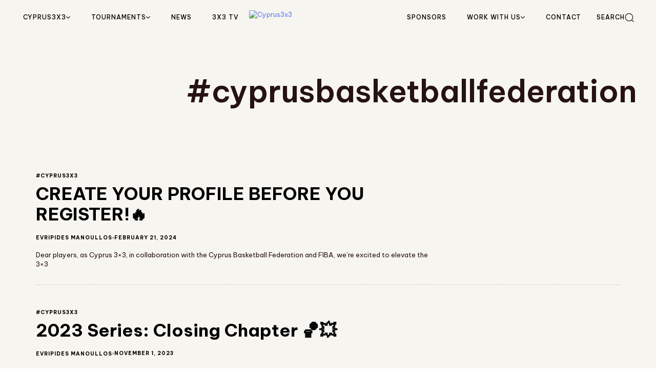

--- FILE ---
content_type: text/html; charset=utf-8
request_url: https://www.google.com/recaptcha/api2/anchor?ar=1&k=6LcpauYqAAAAAM1aWJ9SYaUWhnIrsU7Icibat2EH&co=aHR0cHM6Ly9jeXBydXMzeDMuY29tLmN5OjQ0Mw..&hl=en&v=PoyoqOPhxBO7pBk68S4YbpHZ&size=invisible&anchor-ms=20000&execute-ms=30000&cb=wyi48musha92
body_size: 48939
content:
<!DOCTYPE HTML><html dir="ltr" lang="en"><head><meta http-equiv="Content-Type" content="text/html; charset=UTF-8">
<meta http-equiv="X-UA-Compatible" content="IE=edge">
<title>reCAPTCHA</title>
<style type="text/css">
/* cyrillic-ext */
@font-face {
  font-family: 'Roboto';
  font-style: normal;
  font-weight: 400;
  font-stretch: 100%;
  src: url(//fonts.gstatic.com/s/roboto/v48/KFO7CnqEu92Fr1ME7kSn66aGLdTylUAMa3GUBHMdazTgWw.woff2) format('woff2');
  unicode-range: U+0460-052F, U+1C80-1C8A, U+20B4, U+2DE0-2DFF, U+A640-A69F, U+FE2E-FE2F;
}
/* cyrillic */
@font-face {
  font-family: 'Roboto';
  font-style: normal;
  font-weight: 400;
  font-stretch: 100%;
  src: url(//fonts.gstatic.com/s/roboto/v48/KFO7CnqEu92Fr1ME7kSn66aGLdTylUAMa3iUBHMdazTgWw.woff2) format('woff2');
  unicode-range: U+0301, U+0400-045F, U+0490-0491, U+04B0-04B1, U+2116;
}
/* greek-ext */
@font-face {
  font-family: 'Roboto';
  font-style: normal;
  font-weight: 400;
  font-stretch: 100%;
  src: url(//fonts.gstatic.com/s/roboto/v48/KFO7CnqEu92Fr1ME7kSn66aGLdTylUAMa3CUBHMdazTgWw.woff2) format('woff2');
  unicode-range: U+1F00-1FFF;
}
/* greek */
@font-face {
  font-family: 'Roboto';
  font-style: normal;
  font-weight: 400;
  font-stretch: 100%;
  src: url(//fonts.gstatic.com/s/roboto/v48/KFO7CnqEu92Fr1ME7kSn66aGLdTylUAMa3-UBHMdazTgWw.woff2) format('woff2');
  unicode-range: U+0370-0377, U+037A-037F, U+0384-038A, U+038C, U+038E-03A1, U+03A3-03FF;
}
/* math */
@font-face {
  font-family: 'Roboto';
  font-style: normal;
  font-weight: 400;
  font-stretch: 100%;
  src: url(//fonts.gstatic.com/s/roboto/v48/KFO7CnqEu92Fr1ME7kSn66aGLdTylUAMawCUBHMdazTgWw.woff2) format('woff2');
  unicode-range: U+0302-0303, U+0305, U+0307-0308, U+0310, U+0312, U+0315, U+031A, U+0326-0327, U+032C, U+032F-0330, U+0332-0333, U+0338, U+033A, U+0346, U+034D, U+0391-03A1, U+03A3-03A9, U+03B1-03C9, U+03D1, U+03D5-03D6, U+03F0-03F1, U+03F4-03F5, U+2016-2017, U+2034-2038, U+203C, U+2040, U+2043, U+2047, U+2050, U+2057, U+205F, U+2070-2071, U+2074-208E, U+2090-209C, U+20D0-20DC, U+20E1, U+20E5-20EF, U+2100-2112, U+2114-2115, U+2117-2121, U+2123-214F, U+2190, U+2192, U+2194-21AE, U+21B0-21E5, U+21F1-21F2, U+21F4-2211, U+2213-2214, U+2216-22FF, U+2308-230B, U+2310, U+2319, U+231C-2321, U+2336-237A, U+237C, U+2395, U+239B-23B7, U+23D0, U+23DC-23E1, U+2474-2475, U+25AF, U+25B3, U+25B7, U+25BD, U+25C1, U+25CA, U+25CC, U+25FB, U+266D-266F, U+27C0-27FF, U+2900-2AFF, U+2B0E-2B11, U+2B30-2B4C, U+2BFE, U+3030, U+FF5B, U+FF5D, U+1D400-1D7FF, U+1EE00-1EEFF;
}
/* symbols */
@font-face {
  font-family: 'Roboto';
  font-style: normal;
  font-weight: 400;
  font-stretch: 100%;
  src: url(//fonts.gstatic.com/s/roboto/v48/KFO7CnqEu92Fr1ME7kSn66aGLdTylUAMaxKUBHMdazTgWw.woff2) format('woff2');
  unicode-range: U+0001-000C, U+000E-001F, U+007F-009F, U+20DD-20E0, U+20E2-20E4, U+2150-218F, U+2190, U+2192, U+2194-2199, U+21AF, U+21E6-21F0, U+21F3, U+2218-2219, U+2299, U+22C4-22C6, U+2300-243F, U+2440-244A, U+2460-24FF, U+25A0-27BF, U+2800-28FF, U+2921-2922, U+2981, U+29BF, U+29EB, U+2B00-2BFF, U+4DC0-4DFF, U+FFF9-FFFB, U+10140-1018E, U+10190-1019C, U+101A0, U+101D0-101FD, U+102E0-102FB, U+10E60-10E7E, U+1D2C0-1D2D3, U+1D2E0-1D37F, U+1F000-1F0FF, U+1F100-1F1AD, U+1F1E6-1F1FF, U+1F30D-1F30F, U+1F315, U+1F31C, U+1F31E, U+1F320-1F32C, U+1F336, U+1F378, U+1F37D, U+1F382, U+1F393-1F39F, U+1F3A7-1F3A8, U+1F3AC-1F3AF, U+1F3C2, U+1F3C4-1F3C6, U+1F3CA-1F3CE, U+1F3D4-1F3E0, U+1F3ED, U+1F3F1-1F3F3, U+1F3F5-1F3F7, U+1F408, U+1F415, U+1F41F, U+1F426, U+1F43F, U+1F441-1F442, U+1F444, U+1F446-1F449, U+1F44C-1F44E, U+1F453, U+1F46A, U+1F47D, U+1F4A3, U+1F4B0, U+1F4B3, U+1F4B9, U+1F4BB, U+1F4BF, U+1F4C8-1F4CB, U+1F4D6, U+1F4DA, U+1F4DF, U+1F4E3-1F4E6, U+1F4EA-1F4ED, U+1F4F7, U+1F4F9-1F4FB, U+1F4FD-1F4FE, U+1F503, U+1F507-1F50B, U+1F50D, U+1F512-1F513, U+1F53E-1F54A, U+1F54F-1F5FA, U+1F610, U+1F650-1F67F, U+1F687, U+1F68D, U+1F691, U+1F694, U+1F698, U+1F6AD, U+1F6B2, U+1F6B9-1F6BA, U+1F6BC, U+1F6C6-1F6CF, U+1F6D3-1F6D7, U+1F6E0-1F6EA, U+1F6F0-1F6F3, U+1F6F7-1F6FC, U+1F700-1F7FF, U+1F800-1F80B, U+1F810-1F847, U+1F850-1F859, U+1F860-1F887, U+1F890-1F8AD, U+1F8B0-1F8BB, U+1F8C0-1F8C1, U+1F900-1F90B, U+1F93B, U+1F946, U+1F984, U+1F996, U+1F9E9, U+1FA00-1FA6F, U+1FA70-1FA7C, U+1FA80-1FA89, U+1FA8F-1FAC6, U+1FACE-1FADC, U+1FADF-1FAE9, U+1FAF0-1FAF8, U+1FB00-1FBFF;
}
/* vietnamese */
@font-face {
  font-family: 'Roboto';
  font-style: normal;
  font-weight: 400;
  font-stretch: 100%;
  src: url(//fonts.gstatic.com/s/roboto/v48/KFO7CnqEu92Fr1ME7kSn66aGLdTylUAMa3OUBHMdazTgWw.woff2) format('woff2');
  unicode-range: U+0102-0103, U+0110-0111, U+0128-0129, U+0168-0169, U+01A0-01A1, U+01AF-01B0, U+0300-0301, U+0303-0304, U+0308-0309, U+0323, U+0329, U+1EA0-1EF9, U+20AB;
}
/* latin-ext */
@font-face {
  font-family: 'Roboto';
  font-style: normal;
  font-weight: 400;
  font-stretch: 100%;
  src: url(//fonts.gstatic.com/s/roboto/v48/KFO7CnqEu92Fr1ME7kSn66aGLdTylUAMa3KUBHMdazTgWw.woff2) format('woff2');
  unicode-range: U+0100-02BA, U+02BD-02C5, U+02C7-02CC, U+02CE-02D7, U+02DD-02FF, U+0304, U+0308, U+0329, U+1D00-1DBF, U+1E00-1E9F, U+1EF2-1EFF, U+2020, U+20A0-20AB, U+20AD-20C0, U+2113, U+2C60-2C7F, U+A720-A7FF;
}
/* latin */
@font-face {
  font-family: 'Roboto';
  font-style: normal;
  font-weight: 400;
  font-stretch: 100%;
  src: url(//fonts.gstatic.com/s/roboto/v48/KFO7CnqEu92Fr1ME7kSn66aGLdTylUAMa3yUBHMdazQ.woff2) format('woff2');
  unicode-range: U+0000-00FF, U+0131, U+0152-0153, U+02BB-02BC, U+02C6, U+02DA, U+02DC, U+0304, U+0308, U+0329, U+2000-206F, U+20AC, U+2122, U+2191, U+2193, U+2212, U+2215, U+FEFF, U+FFFD;
}
/* cyrillic-ext */
@font-face {
  font-family: 'Roboto';
  font-style: normal;
  font-weight: 500;
  font-stretch: 100%;
  src: url(//fonts.gstatic.com/s/roboto/v48/KFO7CnqEu92Fr1ME7kSn66aGLdTylUAMa3GUBHMdazTgWw.woff2) format('woff2');
  unicode-range: U+0460-052F, U+1C80-1C8A, U+20B4, U+2DE0-2DFF, U+A640-A69F, U+FE2E-FE2F;
}
/* cyrillic */
@font-face {
  font-family: 'Roboto';
  font-style: normal;
  font-weight: 500;
  font-stretch: 100%;
  src: url(//fonts.gstatic.com/s/roboto/v48/KFO7CnqEu92Fr1ME7kSn66aGLdTylUAMa3iUBHMdazTgWw.woff2) format('woff2');
  unicode-range: U+0301, U+0400-045F, U+0490-0491, U+04B0-04B1, U+2116;
}
/* greek-ext */
@font-face {
  font-family: 'Roboto';
  font-style: normal;
  font-weight: 500;
  font-stretch: 100%;
  src: url(//fonts.gstatic.com/s/roboto/v48/KFO7CnqEu92Fr1ME7kSn66aGLdTylUAMa3CUBHMdazTgWw.woff2) format('woff2');
  unicode-range: U+1F00-1FFF;
}
/* greek */
@font-face {
  font-family: 'Roboto';
  font-style: normal;
  font-weight: 500;
  font-stretch: 100%;
  src: url(//fonts.gstatic.com/s/roboto/v48/KFO7CnqEu92Fr1ME7kSn66aGLdTylUAMa3-UBHMdazTgWw.woff2) format('woff2');
  unicode-range: U+0370-0377, U+037A-037F, U+0384-038A, U+038C, U+038E-03A1, U+03A3-03FF;
}
/* math */
@font-face {
  font-family: 'Roboto';
  font-style: normal;
  font-weight: 500;
  font-stretch: 100%;
  src: url(//fonts.gstatic.com/s/roboto/v48/KFO7CnqEu92Fr1ME7kSn66aGLdTylUAMawCUBHMdazTgWw.woff2) format('woff2');
  unicode-range: U+0302-0303, U+0305, U+0307-0308, U+0310, U+0312, U+0315, U+031A, U+0326-0327, U+032C, U+032F-0330, U+0332-0333, U+0338, U+033A, U+0346, U+034D, U+0391-03A1, U+03A3-03A9, U+03B1-03C9, U+03D1, U+03D5-03D6, U+03F0-03F1, U+03F4-03F5, U+2016-2017, U+2034-2038, U+203C, U+2040, U+2043, U+2047, U+2050, U+2057, U+205F, U+2070-2071, U+2074-208E, U+2090-209C, U+20D0-20DC, U+20E1, U+20E5-20EF, U+2100-2112, U+2114-2115, U+2117-2121, U+2123-214F, U+2190, U+2192, U+2194-21AE, U+21B0-21E5, U+21F1-21F2, U+21F4-2211, U+2213-2214, U+2216-22FF, U+2308-230B, U+2310, U+2319, U+231C-2321, U+2336-237A, U+237C, U+2395, U+239B-23B7, U+23D0, U+23DC-23E1, U+2474-2475, U+25AF, U+25B3, U+25B7, U+25BD, U+25C1, U+25CA, U+25CC, U+25FB, U+266D-266F, U+27C0-27FF, U+2900-2AFF, U+2B0E-2B11, U+2B30-2B4C, U+2BFE, U+3030, U+FF5B, U+FF5D, U+1D400-1D7FF, U+1EE00-1EEFF;
}
/* symbols */
@font-face {
  font-family: 'Roboto';
  font-style: normal;
  font-weight: 500;
  font-stretch: 100%;
  src: url(//fonts.gstatic.com/s/roboto/v48/KFO7CnqEu92Fr1ME7kSn66aGLdTylUAMaxKUBHMdazTgWw.woff2) format('woff2');
  unicode-range: U+0001-000C, U+000E-001F, U+007F-009F, U+20DD-20E0, U+20E2-20E4, U+2150-218F, U+2190, U+2192, U+2194-2199, U+21AF, U+21E6-21F0, U+21F3, U+2218-2219, U+2299, U+22C4-22C6, U+2300-243F, U+2440-244A, U+2460-24FF, U+25A0-27BF, U+2800-28FF, U+2921-2922, U+2981, U+29BF, U+29EB, U+2B00-2BFF, U+4DC0-4DFF, U+FFF9-FFFB, U+10140-1018E, U+10190-1019C, U+101A0, U+101D0-101FD, U+102E0-102FB, U+10E60-10E7E, U+1D2C0-1D2D3, U+1D2E0-1D37F, U+1F000-1F0FF, U+1F100-1F1AD, U+1F1E6-1F1FF, U+1F30D-1F30F, U+1F315, U+1F31C, U+1F31E, U+1F320-1F32C, U+1F336, U+1F378, U+1F37D, U+1F382, U+1F393-1F39F, U+1F3A7-1F3A8, U+1F3AC-1F3AF, U+1F3C2, U+1F3C4-1F3C6, U+1F3CA-1F3CE, U+1F3D4-1F3E0, U+1F3ED, U+1F3F1-1F3F3, U+1F3F5-1F3F7, U+1F408, U+1F415, U+1F41F, U+1F426, U+1F43F, U+1F441-1F442, U+1F444, U+1F446-1F449, U+1F44C-1F44E, U+1F453, U+1F46A, U+1F47D, U+1F4A3, U+1F4B0, U+1F4B3, U+1F4B9, U+1F4BB, U+1F4BF, U+1F4C8-1F4CB, U+1F4D6, U+1F4DA, U+1F4DF, U+1F4E3-1F4E6, U+1F4EA-1F4ED, U+1F4F7, U+1F4F9-1F4FB, U+1F4FD-1F4FE, U+1F503, U+1F507-1F50B, U+1F50D, U+1F512-1F513, U+1F53E-1F54A, U+1F54F-1F5FA, U+1F610, U+1F650-1F67F, U+1F687, U+1F68D, U+1F691, U+1F694, U+1F698, U+1F6AD, U+1F6B2, U+1F6B9-1F6BA, U+1F6BC, U+1F6C6-1F6CF, U+1F6D3-1F6D7, U+1F6E0-1F6EA, U+1F6F0-1F6F3, U+1F6F7-1F6FC, U+1F700-1F7FF, U+1F800-1F80B, U+1F810-1F847, U+1F850-1F859, U+1F860-1F887, U+1F890-1F8AD, U+1F8B0-1F8BB, U+1F8C0-1F8C1, U+1F900-1F90B, U+1F93B, U+1F946, U+1F984, U+1F996, U+1F9E9, U+1FA00-1FA6F, U+1FA70-1FA7C, U+1FA80-1FA89, U+1FA8F-1FAC6, U+1FACE-1FADC, U+1FADF-1FAE9, U+1FAF0-1FAF8, U+1FB00-1FBFF;
}
/* vietnamese */
@font-face {
  font-family: 'Roboto';
  font-style: normal;
  font-weight: 500;
  font-stretch: 100%;
  src: url(//fonts.gstatic.com/s/roboto/v48/KFO7CnqEu92Fr1ME7kSn66aGLdTylUAMa3OUBHMdazTgWw.woff2) format('woff2');
  unicode-range: U+0102-0103, U+0110-0111, U+0128-0129, U+0168-0169, U+01A0-01A1, U+01AF-01B0, U+0300-0301, U+0303-0304, U+0308-0309, U+0323, U+0329, U+1EA0-1EF9, U+20AB;
}
/* latin-ext */
@font-face {
  font-family: 'Roboto';
  font-style: normal;
  font-weight: 500;
  font-stretch: 100%;
  src: url(//fonts.gstatic.com/s/roboto/v48/KFO7CnqEu92Fr1ME7kSn66aGLdTylUAMa3KUBHMdazTgWw.woff2) format('woff2');
  unicode-range: U+0100-02BA, U+02BD-02C5, U+02C7-02CC, U+02CE-02D7, U+02DD-02FF, U+0304, U+0308, U+0329, U+1D00-1DBF, U+1E00-1E9F, U+1EF2-1EFF, U+2020, U+20A0-20AB, U+20AD-20C0, U+2113, U+2C60-2C7F, U+A720-A7FF;
}
/* latin */
@font-face {
  font-family: 'Roboto';
  font-style: normal;
  font-weight: 500;
  font-stretch: 100%;
  src: url(//fonts.gstatic.com/s/roboto/v48/KFO7CnqEu92Fr1ME7kSn66aGLdTylUAMa3yUBHMdazQ.woff2) format('woff2');
  unicode-range: U+0000-00FF, U+0131, U+0152-0153, U+02BB-02BC, U+02C6, U+02DA, U+02DC, U+0304, U+0308, U+0329, U+2000-206F, U+20AC, U+2122, U+2191, U+2193, U+2212, U+2215, U+FEFF, U+FFFD;
}
/* cyrillic-ext */
@font-face {
  font-family: 'Roboto';
  font-style: normal;
  font-weight: 900;
  font-stretch: 100%;
  src: url(//fonts.gstatic.com/s/roboto/v48/KFO7CnqEu92Fr1ME7kSn66aGLdTylUAMa3GUBHMdazTgWw.woff2) format('woff2');
  unicode-range: U+0460-052F, U+1C80-1C8A, U+20B4, U+2DE0-2DFF, U+A640-A69F, U+FE2E-FE2F;
}
/* cyrillic */
@font-face {
  font-family: 'Roboto';
  font-style: normal;
  font-weight: 900;
  font-stretch: 100%;
  src: url(//fonts.gstatic.com/s/roboto/v48/KFO7CnqEu92Fr1ME7kSn66aGLdTylUAMa3iUBHMdazTgWw.woff2) format('woff2');
  unicode-range: U+0301, U+0400-045F, U+0490-0491, U+04B0-04B1, U+2116;
}
/* greek-ext */
@font-face {
  font-family: 'Roboto';
  font-style: normal;
  font-weight: 900;
  font-stretch: 100%;
  src: url(//fonts.gstatic.com/s/roboto/v48/KFO7CnqEu92Fr1ME7kSn66aGLdTylUAMa3CUBHMdazTgWw.woff2) format('woff2');
  unicode-range: U+1F00-1FFF;
}
/* greek */
@font-face {
  font-family: 'Roboto';
  font-style: normal;
  font-weight: 900;
  font-stretch: 100%;
  src: url(//fonts.gstatic.com/s/roboto/v48/KFO7CnqEu92Fr1ME7kSn66aGLdTylUAMa3-UBHMdazTgWw.woff2) format('woff2');
  unicode-range: U+0370-0377, U+037A-037F, U+0384-038A, U+038C, U+038E-03A1, U+03A3-03FF;
}
/* math */
@font-face {
  font-family: 'Roboto';
  font-style: normal;
  font-weight: 900;
  font-stretch: 100%;
  src: url(//fonts.gstatic.com/s/roboto/v48/KFO7CnqEu92Fr1ME7kSn66aGLdTylUAMawCUBHMdazTgWw.woff2) format('woff2');
  unicode-range: U+0302-0303, U+0305, U+0307-0308, U+0310, U+0312, U+0315, U+031A, U+0326-0327, U+032C, U+032F-0330, U+0332-0333, U+0338, U+033A, U+0346, U+034D, U+0391-03A1, U+03A3-03A9, U+03B1-03C9, U+03D1, U+03D5-03D6, U+03F0-03F1, U+03F4-03F5, U+2016-2017, U+2034-2038, U+203C, U+2040, U+2043, U+2047, U+2050, U+2057, U+205F, U+2070-2071, U+2074-208E, U+2090-209C, U+20D0-20DC, U+20E1, U+20E5-20EF, U+2100-2112, U+2114-2115, U+2117-2121, U+2123-214F, U+2190, U+2192, U+2194-21AE, U+21B0-21E5, U+21F1-21F2, U+21F4-2211, U+2213-2214, U+2216-22FF, U+2308-230B, U+2310, U+2319, U+231C-2321, U+2336-237A, U+237C, U+2395, U+239B-23B7, U+23D0, U+23DC-23E1, U+2474-2475, U+25AF, U+25B3, U+25B7, U+25BD, U+25C1, U+25CA, U+25CC, U+25FB, U+266D-266F, U+27C0-27FF, U+2900-2AFF, U+2B0E-2B11, U+2B30-2B4C, U+2BFE, U+3030, U+FF5B, U+FF5D, U+1D400-1D7FF, U+1EE00-1EEFF;
}
/* symbols */
@font-face {
  font-family: 'Roboto';
  font-style: normal;
  font-weight: 900;
  font-stretch: 100%;
  src: url(//fonts.gstatic.com/s/roboto/v48/KFO7CnqEu92Fr1ME7kSn66aGLdTylUAMaxKUBHMdazTgWw.woff2) format('woff2');
  unicode-range: U+0001-000C, U+000E-001F, U+007F-009F, U+20DD-20E0, U+20E2-20E4, U+2150-218F, U+2190, U+2192, U+2194-2199, U+21AF, U+21E6-21F0, U+21F3, U+2218-2219, U+2299, U+22C4-22C6, U+2300-243F, U+2440-244A, U+2460-24FF, U+25A0-27BF, U+2800-28FF, U+2921-2922, U+2981, U+29BF, U+29EB, U+2B00-2BFF, U+4DC0-4DFF, U+FFF9-FFFB, U+10140-1018E, U+10190-1019C, U+101A0, U+101D0-101FD, U+102E0-102FB, U+10E60-10E7E, U+1D2C0-1D2D3, U+1D2E0-1D37F, U+1F000-1F0FF, U+1F100-1F1AD, U+1F1E6-1F1FF, U+1F30D-1F30F, U+1F315, U+1F31C, U+1F31E, U+1F320-1F32C, U+1F336, U+1F378, U+1F37D, U+1F382, U+1F393-1F39F, U+1F3A7-1F3A8, U+1F3AC-1F3AF, U+1F3C2, U+1F3C4-1F3C6, U+1F3CA-1F3CE, U+1F3D4-1F3E0, U+1F3ED, U+1F3F1-1F3F3, U+1F3F5-1F3F7, U+1F408, U+1F415, U+1F41F, U+1F426, U+1F43F, U+1F441-1F442, U+1F444, U+1F446-1F449, U+1F44C-1F44E, U+1F453, U+1F46A, U+1F47D, U+1F4A3, U+1F4B0, U+1F4B3, U+1F4B9, U+1F4BB, U+1F4BF, U+1F4C8-1F4CB, U+1F4D6, U+1F4DA, U+1F4DF, U+1F4E3-1F4E6, U+1F4EA-1F4ED, U+1F4F7, U+1F4F9-1F4FB, U+1F4FD-1F4FE, U+1F503, U+1F507-1F50B, U+1F50D, U+1F512-1F513, U+1F53E-1F54A, U+1F54F-1F5FA, U+1F610, U+1F650-1F67F, U+1F687, U+1F68D, U+1F691, U+1F694, U+1F698, U+1F6AD, U+1F6B2, U+1F6B9-1F6BA, U+1F6BC, U+1F6C6-1F6CF, U+1F6D3-1F6D7, U+1F6E0-1F6EA, U+1F6F0-1F6F3, U+1F6F7-1F6FC, U+1F700-1F7FF, U+1F800-1F80B, U+1F810-1F847, U+1F850-1F859, U+1F860-1F887, U+1F890-1F8AD, U+1F8B0-1F8BB, U+1F8C0-1F8C1, U+1F900-1F90B, U+1F93B, U+1F946, U+1F984, U+1F996, U+1F9E9, U+1FA00-1FA6F, U+1FA70-1FA7C, U+1FA80-1FA89, U+1FA8F-1FAC6, U+1FACE-1FADC, U+1FADF-1FAE9, U+1FAF0-1FAF8, U+1FB00-1FBFF;
}
/* vietnamese */
@font-face {
  font-family: 'Roboto';
  font-style: normal;
  font-weight: 900;
  font-stretch: 100%;
  src: url(//fonts.gstatic.com/s/roboto/v48/KFO7CnqEu92Fr1ME7kSn66aGLdTylUAMa3OUBHMdazTgWw.woff2) format('woff2');
  unicode-range: U+0102-0103, U+0110-0111, U+0128-0129, U+0168-0169, U+01A0-01A1, U+01AF-01B0, U+0300-0301, U+0303-0304, U+0308-0309, U+0323, U+0329, U+1EA0-1EF9, U+20AB;
}
/* latin-ext */
@font-face {
  font-family: 'Roboto';
  font-style: normal;
  font-weight: 900;
  font-stretch: 100%;
  src: url(//fonts.gstatic.com/s/roboto/v48/KFO7CnqEu92Fr1ME7kSn66aGLdTylUAMa3KUBHMdazTgWw.woff2) format('woff2');
  unicode-range: U+0100-02BA, U+02BD-02C5, U+02C7-02CC, U+02CE-02D7, U+02DD-02FF, U+0304, U+0308, U+0329, U+1D00-1DBF, U+1E00-1E9F, U+1EF2-1EFF, U+2020, U+20A0-20AB, U+20AD-20C0, U+2113, U+2C60-2C7F, U+A720-A7FF;
}
/* latin */
@font-face {
  font-family: 'Roboto';
  font-style: normal;
  font-weight: 900;
  font-stretch: 100%;
  src: url(//fonts.gstatic.com/s/roboto/v48/KFO7CnqEu92Fr1ME7kSn66aGLdTylUAMa3yUBHMdazQ.woff2) format('woff2');
  unicode-range: U+0000-00FF, U+0131, U+0152-0153, U+02BB-02BC, U+02C6, U+02DA, U+02DC, U+0304, U+0308, U+0329, U+2000-206F, U+20AC, U+2122, U+2191, U+2193, U+2212, U+2215, U+FEFF, U+FFFD;
}

</style>
<link rel="stylesheet" type="text/css" href="https://www.gstatic.com/recaptcha/releases/PoyoqOPhxBO7pBk68S4YbpHZ/styles__ltr.css">
<script nonce="16m21QVHifskTZK531AGZg" type="text/javascript">window['__recaptcha_api'] = 'https://www.google.com/recaptcha/api2/';</script>
<script type="text/javascript" src="https://www.gstatic.com/recaptcha/releases/PoyoqOPhxBO7pBk68S4YbpHZ/recaptcha__en.js" nonce="16m21QVHifskTZK531AGZg">
      
    </script></head>
<body><div id="rc-anchor-alert" class="rc-anchor-alert"></div>
<input type="hidden" id="recaptcha-token" value="[base64]">
<script type="text/javascript" nonce="16m21QVHifskTZK531AGZg">
      recaptcha.anchor.Main.init("[\x22ainput\x22,[\x22bgdata\x22,\x22\x22,\[base64]/[base64]/[base64]/ZyhXLGgpOnEoW04sMjEsbF0sVywwKSxoKSxmYWxzZSxmYWxzZSl9Y2F0Y2goayl7RygzNTgsVyk/[base64]/[base64]/[base64]/[base64]/[base64]/[base64]/[base64]/bmV3IEJbT10oRFswXSk6dz09Mj9uZXcgQltPXShEWzBdLERbMV0pOnc9PTM/bmV3IEJbT10oRFswXSxEWzFdLERbMl0pOnc9PTQ/[base64]/[base64]/[base64]/[base64]/[base64]\\u003d\x22,\[base64]\x22,\[base64]/CrXzDgMKAJXjCr8K+wqE5wqTCgx/DjT0/w5IHCcK/wqQvwrc4MGHCssK/[base64]/DgTJqL0nCjW/DssOWWFtcw47DrMOuw7URwpTDq27CumrCv3DDnHw3LTvCmcK0w79zKcKdGDh8w60aw48wwrjDuioKAsONw7DDksKuwq7Dl8KBJsK8EcO9H8O0X8KwBsKJw5/[base64]/CrR1GTMK3wqTCqEYlUgNaw5nDrcOyC8OTw5PClwRhK8KAYUnDk0fCtXYyw58cJ8OAdMOOw4vClRXDpX84PMO5wrRXN8Obw67DgMOIwpZ8HVU7wrjCmMOgWCJdZBnCqzAvY8OcQcKcL0Vew5LDohjDj8KQRcOdbMKRA8O7YcK+EMONwpx5wpxVEB/Ciis9MV/DrADDiDQlw5AdDihDdR0fcQrDr8KrRMO5PMKzw6TDtBrCowPDnMOmw4PDqikUw4XDkMOTw7w2EsK2dsONwp7ClgnCgyPDsAoOQcKFV3TDtwloBsKEw4Eqw4JuUcKqTBkWw6/CsyNDWgQzw7PDqsKofSnCvsKIwqzDvcO6w6ElXmBtwprCiMKtw5xfZcOJw5rDmcKsH8KTw4TCicKOw7zCmWMIHMKEw4l3w4hYIcK7wqvCmcKVGQ3CmsOKYRrCg8KvIC/[base64]/ChsKdM8KXeybDncOlwrTDqjvCs8KQw5ZNwpMcwr4Vw4HCoQVjIsKBU0B+HMKQw6d2EzoYwpPDgT/DlT9Dw5LDoE7DlXDCsFUfw5I4wqHDsUluJmzDskvCh8Ozw5NDw7xNN8Oqw4rDhV/Cu8OPwo1zw4fDjcKhw4jCuDvCtMKFw5wFV8OISyzDqcOrw41/cEVew50hd8Oqw5nChU3Di8OIw5HCsjLCosOmX3zDs2LClBzCrwhGMMKQPsKrS8KiacK0w5ZCTcKwYm9uwqhDFcK4w7bDshE6O2lXZ3kXw67DhsKfw5ccVMOFEj8aVxxWQcKfCH1nAj5pCgx8wqo+b8Omw4EWwovCjcOCwopybQhbGMKlw6JDwojDnsOEYcOAb8OVw5/[base64]/XUPDm8KfOR/DrMK1EQjDlCzDmsKVAy/[base64]/DtsKnaMOLesKuJj7Csn/CjcKEw4lWw4ggFcKvZglSwr3Ck8OxQXUbaCPCl8OJDXnDgRFQYsOnOcK1fwsAwoPDj8OEwr/CvjYCBcOtw47CgMKZw4ANw5Jhw4B/[base64]/DjzpWw5dSwrgpV8KDLBHDl8Kdw5/Cv2TDlcOUwpDCncKufhEsw6vDpsKUwrXDiFBaw7xGXsKIw7tzLcOVwo5ow6VycUVwcXTDuyd7RFhPw6N6wrnDlcKgwpfDqCpBwo0Rwr0SIXR0woLDicOuRMOfQ8OtcMKucDIbwoRjw5vDhVfDj3rCtGUiFMKSwq5oLMOQwqpww73Duk7DvXo+wo/Dg8Osw4PCjMOQCcOAwoLDlsKMwrF8fcK+aTd0wpDCnMOJwr/[base64]/[base64]/Cv0/Dtg7Dk8KGccKBwqJzwoLDkzo6c2jDgyjCoxR3X1EnwqTDoVrCvsOOMTnClMKDbsOGYsKAVjjDl8K8w6DCqsKbERTDl0DDtmJJw5rDp8KXw4/CksKGwqJzHxnCvsK9wpRCNsOPw7jDjA7DocODwoHDjEp7WsOWwpJjOcKmwpbDrHF2CmLDhEk7w5vDu8KXw5AHRTPClRdJw7nCpHVdJ0fDnWhoTsOfwqhkCMOTUCt3w6bCt8Kpw6XDs8Olw7fDvCzDocOOwq3CsE/DkcOxw47Ch8K1w7AHHTnDiMKGw6HDoMOvGTsnLEXDl8Olw7QUYsOqf8ONw5NKZsK6w7xjwoHCvcO2w5/DmsKUwr/CqFXDtgnCuHPDqcO+d8K3YMO3esOswo/DmsOCLl/CkmM0wrYgw5Yzw4zCscKhwoNmwrjCq1U1TXs8wqQIw4zDqwPDpkFiw6XCkwVyGFPDkGwEwo/CtjDChsKxT3xSJMO4w6/[base64]/eFDDs8O1wrTCjMOgwqPCuMKfSMKXM3fDgsOOB8K1wokrQDLDl8O1wo0jQsKtwqHDuRQJAMOCf8K9wofCgMK+PQXCjcKYMsKqwrLDkCfCuDPDq8OeNSYmwrjDkMO/dzgZw6NBwqEpPMOvwoBsOMKjwrPDoy/ChyQxOcKMw7nCoQNxw6bCrA98w4tjw4IZw4QPKlTDshvCv0bChsOQOsOETMKkw6vCj8OywqcewrHCssOkB8OTwptGw6dVEjM/[base64]/DrMKzw6g/w4sLw50Lw50MwrnDjldGw4LDh8Obcn5Sw4c2wqFhw4MxwpA6BMKnwprCtBpDPsKtfsOPw5LDhcKkZBbCgQjDmsOhHMKSJX3CmMK7w43DhMOeciXCqH8Zw6MCw4LCmUBxwpU8X1/DqMKCAcOPwqXCiCdwwpsiJhjCgxjCuUkvJcO+MA7DuWTDgVHDhsO8LsKMfhvDkcOwATpXa8KJalfCh8K6TMO4R8O7wqVKSl7DjsOHLsKXDMOtwozDvcKWw5zDnjLCmXslN8KweE3Dh8O/wqZVwozDssKtwq/Cij0nw6gNwqDCtGbDoTgRN21bU8Oyw5jDjsOxJcKMeMOQZMOWa2ZwWQctJ8KAwrgvbAHDr8KGwozDon45w4/CjFJuCMKuQzDDvcKAw5XDmMOAThonO8KXcWfClTU2wobCscOcLMOMw7TDgh/DqhLDgjTDogDDpMOtw7vDk8Oxwp8mwrjDgRLDj8KocF1pw60qw5LDt8O2wqXDnsOvw5Vowp/CrsKQJ1TCjmLClVcmIMOzXcOqBUlQCCPDrXE5w6Mzwo7Du2odwpQXw7NcHFfDksKxwoXCncOgFMOmDcO2c1zDiHLCiU/ChsKlc3zCu8K6KTYLwrHDrHfCmcKJwo3Dnj7Cpnwgw6hwRsOKc0dgw5lweSfCqsKZw41bwoo/[base64]/Ci8KEw4LDrsK/UnZROMKIwprCqsOae2HDgCnCpsKUWGLCtsK/ScOvw6fDo33Dj8Oew7/CvABQw6Qcw6fCrMOWwqzCt0kKYzjDtEHDpMKkAsKxJRdlGxIoUMOiwo9zwp3CnH0Fw5FPw4dobW4mw7w2K1/Cr0fDlQE9wo5Uw6fCg8KYe8KiLzkbwqPCg8OnExglwpc2w7RuZRjCq8ODwoEURcOZwpTDviJ4EcOuwrPDt2kLwr1wKcOnUGnConzCnsKIw7pkw7/[base64]/wo7CscK3Cg3CvMOJXcKzwrXChT5jFsOSw6LClsKgwqnCmn/CkcONPAVKasOsFsK8dgJuY8KmClvCj8K5IjUCw6kjcUk8wq/Ch8OOwoTDgsKSXC1jwpYFwqoTw5LDggkBwoUcwqfCiMO+aMKPw6rCqnbCmMO2PzwuVMOTw4nCoVBGZDHDu3/DqxZ6wpfDgMK8WRLDuEUGDcOywoPDvU7DhMO5wq9Nwrl1EUoxBid7w7zCusKkwrBsNWTDqj/DkcOpw6/DkSvDucO2OTvDiMKNIMKPZcK6wr7CqjTCmcOKw5jDtQ3CmMKNw4fDq8KEw5FJw7F0fcORZQPCucK3wqbDk1rChsOPw4nDlgc6Y8OEw77DvFPDtkjCicK8UmTDpwHDjsOYQHHDhEAbd8KjwqHDgiQ/Tg3ChcOOw5w5Sn8ewq/DuT/DhmZfDXNow6LCtSUGTkZtGwnDuXBxw4zDhHDChDHDkMKUwrDDqE0QwpRGV8O3w6vDncK4worDmkYAw4pdw5/DgsKXHm0DwojDm8OcwrjCtBvCp8OwJwVewqFLThMmw4DDphcQw4Jyw5wYfMKdd1YbwpNVN8Oww6UOaMKIwrvDvMKewqQxw5DCk8OnXcKewpDDncOyIMOqbsKcw54awrvDmj5tPw3CjDQnRRrDmMKxwq3Dh8KXwqDCp8ObwprCjXpMw5/Dn8Kpw5XDvmJNAMO+XhwMURHDkDXChGHCiMKxEsORNBwoIsOqw6twf8KEA8OrwpAgRsKww4fDhMO6wq0OWi07J1d7w4vDsQ0ZP8KwRVTDr8OoSVHDlQ3CisOxwqobwr3Dp8Odwoc6esKFw6FWwrDCuH/CqcObwroGacODPB/DhcOIeghFwrxAXFPDlMKYw5DDtsKPwpsGTsO7JmErwroXwo57woXDlT0KbsONw5LDsMK8w4TDgMKbw5LDjj8pw7/ClsOPwrAlE8K/woQiw4rDknTDhMKnwoTCqCQCw48Zw7rDoCjCqcO/wpZoVcOUwoXDlMObeTrCj0dhwrfCg2xaKsOHwpsDAmXDk8KeVELCkcO5WsK1EcORWMKeY3HDpcOLwpjCisKow7bDoS9fw4A/w5Zpwr0sVMKiwp8VKmrCqMKDOVDCrDN8BVk+ETnDpMKJwpnCmsOiwrPDtgrDhBZiHS/[base64]/CtsKdwqTCjkvDq2PCqsKUwp53YcOpwocHLHTDsVIcfDHDt8OPdcK+bMKUw7fCkjQZY8K5LzXDkcKcV8Knwrdlw50hwq1TMcOawrVRScKaSylsw65jw7fDvWLCmUEtdHLCtGbDtBBpw4M5wpzCo1M8w4jDg8KAwoMtGl/DoXDDlMOvLWLDtcOxwq5OKsOAwoDDohIWw5spwpPCp8Ojw6sGw4xrImrClDgQw4J+wrXDscOIDmbCmkMbIWHCh8Omwpdow5/CpAPDlsOPw5/[base64]/CnsK9KsOUw44sLsK/DCseRGnCvcKTw4EbwocfwqcsYMOowpTDrA9awrgrancTwpR2wqZoIsKEdMOcw6HCuMODw5V9w53CmMO+wpbDnsOXay/DgF7DszJjLT1CIhrCsMOTYcOHIcKPDcO9KcKxZ8O3C8OSw5DDh18gSMKYM04Gw6DCghrCjcOxwrrCvzHDuQ04w4MxwofCl3wCwoLCmMKBwrPDi0fDvG3Dux7CvU1ew5/Cv083G8KiQRTCjsOXX8K3w63Dm2kNYcOzJh/CrmXCvkwmw6RGw5nChRbDsGvDt3TCoEJ0TcOkGMKeIsOjQGLDpMOfwoxpw5DDuMOmwpfCoMOQwpXCkcOlwqrCoMOcw7kISXJ0VDfCjsKwDkNcwoAlw7wCwr7CmjfChMOhI3HCjR3CmRfCvmNkdAnDtQtNXGgGwocHw4wmTQPCvcOuw7rDmsO0EjdQw7NSAsKCw7E/wrpYeMKOw5bDmRIXw6VjwpPDvDRHwox/wr/[base64]/DngIGAcOqd8Oxw75Cw7RFwrZWw51MPsOMe2/[base64]/w6cyCcKBwoAKQsOwwp9pH8OXIsKDf8O7LsKAwrjChQbDnMKLHkUvfcOrw6gtwqTDtWBWW8KHwpgLOVnCq30+IjAHX3TDucKaw6LChF/Ct8KAwocxw4IDwrwKdcOUwpcEw6gEwqPDvnBFHcKWw6UAwosHwrbCtxItOWfDqsOhVy42w6PCrsOOw5vCrX/DscK+M2MEDRMiwr8Bwp/DpAzCtEBswq1nWHHCg8KwTMOoZcKXwoPDqMKXwovCkwLDmz0uw7nDg8KcwoRRZcOxEG/CqsOec1zDpmBMwq4JwpkSIBzCo1Z/w6rCqcKzwqAvw7k/wpzCtWNBXMKIw5oAwqVaw64YVjPChmDDiSlMw5PDmMKsw6jCilwMw5tFKgXDrTfDt8KNWMOiwprCgRfCscOFw44ewpIAw4lkC0nDvWZpL8KOw4QzSFfDi8KFwoVhw6sbHMK0R8KkPRJqwpFAw7x/wroIw40Bw5Q+wqzDlcK9EMOofcOpwo14TMKkWcK7w6lOwqbCk8OYw6HDoXjDkcKobRMUdsKfwrnDo8O1K8O5wonClxwKw6Avw61PwqbDhmnDgMKXTsORRsKZc8OzWMODCcOXw6nDs3zDucKdw4rCvUjCulHDuzLCnCjDmMOPwop0E8OuLcK/DcKAw4gkwrhowrMxw6x4w7A7woIFJnxzD8Kfwrggw5DCsgcrHDZdw5bCp0Uow6w4w5hPwoLClcOLw5TCpy9iw5M5D8KFB8OSXsKHW8KkSGPCjjpEdiJkwqTCp8OvWMObKRDDpMKORcO0w4ZzwpnCi1XCu8OmwpPCmg/[base64]/[base64]/CcOYOyjCicOKwr3DpsOswo3DjDzCjmVBQgApw7vCqsK+F8KVThRdL8OHw49+w5jDrMOSwq3Dr8KGwpTDicKXBXjCgVoHwqhLw5TDn8KwYx7CuShPwqkZw7TDusOuw6/CrnsRwrLCiSkDwqFVCEDDrsOzw6PCkMKKEQJRcjV8w7PDncOXOUfDtR5Sw6/CrUZpwofDjMOSX2LCvBvCtV3CgC/Cn8K1ScKVwrkEHcKiQMOtwoIrR8KswrhjHcKiw4wjQBLDiMK9ecO7woxnwp1aT8KhwojDpcODw4XCjMOheS1wen9Iwq0PTw3Cunl6w6LCtkkSW1vDrcKcGTIHP1bDssOOw7kLw5/[base64]/DtiDDqjgSwrZCHTE7w6RRwrzDnMKbATfCglnCrcOYYxrCggPDlcOhwrNKw5HDs8OrMEfDqlIvaiXDtMK4wqDDosO8wqVxbsK+a8K/wolCOhYtIsO6wqYiwoUMH2hnIXBLIMOgw4sIIBYMECvCvsOMGsK/wrjCkBvCucKkazvCqE7ClXJdLcO0w6IIw7/[base64]/[base64]/RzQGw6lGGsKNacKvV8OgRBHDswE1WsOnwprDkMOiwr05wr0HwqI6wohhwr06QljDlQh9Zw/CucKNwp4AAMOrwoIow6XCmijCtQxcw5bCqsOqwo8lw5MDFsORwpYIVmZhdsKMBj/[base64]/CjMKSHF9vw4BDMMKywo3Ch3lkNMOtXsOVZcOUwqzCvsOkwqrDuE80acKKbMO4fHpRwr/CucO4cMO7acK/fEhGw63Ctx46HBMJwprCsj7Dn8O/w6XDtXDClMOMBnzCgsK9DcKxwo3CmFNFZ8KQNcODVsKxE8O5w5rDhU7CtMKgRWQSwpB3GMKeDWNANMKdD8Kjw7LDlsK5w43CmMK/IsK2Zj9pw43Ct8KQw51CwpnDi2zCgsOjw4XColTCiz7DtlAMw5HCrFJQw7/CpU/DkFZFw7TDsWXDhMKLd1PCvMKkwotNRsOqZmA1QcOCw65Ywo7DjMKvw4zDkiIjdMKnw43Dp8Khw79ewqoiB8KtY1jCuTDDs8KIwpfCpMKMwoZDw6bDp3LCvC/Ch8Kgw5xjdW5CRVnCo1jCvSnCg8KNwoPDlcOpIMOufcOuwpIqBsKbwpYZw4x4wpBLwrdqP8Oew4rCpxfCocKtQUIYI8KkwqjDuxRTwphMQMKNHMK1RjPChCV9DVfDpQpgwpUDc8OoUMKFwqLCqFvCoxTDgsKkecOzwqbCmnHCiF/Ds2/Cv2ofPcKlwqDChDM8wr9Bw5HCiFleCGU1GSY8woHDuCPDuMOYVSDCusOBRCp3wr06wohIwqpWwojDhnI/[base64]/DocO2w5wHw5jDqS0ZIy3Cu0l/Em3DihQGw5EpKxjCl8OzwqvCnxxWw4Jlw5/DhcKiwr7CqnPCgsKRwr4dwp7CqMOjIsKxNQ8Sw64CGsKbWcOIRGRiIMKlw5XCgVPDhBB+w4RPIcKjw5bDmsOSw45oasOJwobCqXLCkUIUckw3w7hgEX/CiMO+w7l0H2tkXHxewqVSw6dDUsKAMGxAwoYaw41UdwLDp8Ohw4Jnw4PDnmV0WcONXk55ScOqw6TCvcOmAcKjWsOma8KFwq4wF10NwrxDfTLCmAHCosKuw4U6wp01woUSIVLDt8O9dhAdwofDmsKdwo8RwpfDlMOrw65EdF4Dw5YFw6/CssK+ccOEwpZ/dMOtw4FII8Okw6BENmzCu0nCoizCvsKwTMOrw5DDnDFkw6svw5Q8wr9yw6pOw7hpwrpNwpDDtRzDiBLChwTDhHx/wpFjYcKJwp92AmZDEwgvw5BFwooswqHCnWBEdMKmUMOtQcKdw4zDkWcRScO/w7jDpMKGw4nDiMK1w4/[base64]/CjsOBfR9ywpB5w4vDo8Ojw4TDkWPCgcOVw7fCj8K6VxDCvGjDg8OHLsKmW8OSWMKkUMKWw6nCs8Oxw6NCWmHCuT3CrcOpUsKMwqrCnMKJBFYJAsOjw6poSgRAwqx5BlTCrMK/OMOAw5xJKMKDwr0gworDmcK2w5DClMOYwpjCrMOXaGzCvnw5wqjDiwjClXTCgsK+W8ORw55rO8K3w45xVcO8w4VqWlBfw5NEw7bCksO/w7PDm8OHHRojFMKywpLCpWzDiMKEH8KFw63DpsK9wq7DsC/[base64]/MC57wo80wq7Cv8KYwpnCrsOiCk3DhVjDu8KTw4gowpdOwrkdw5sCw513wq/DuMKkSMKkVsOAQ0smworDvMK9w7nCmcOmwrlZw4TCnsO+Ex4CLcK+CcKeBFUlwrfDgcKzCMOHZXY0w7TCuH/CkUNwBMKwdxlDw4PCg8Kow4bDq0R7wpMlwoDDvHbCrT3Cq8KIwqbCqwBMYMKUworCthDCtzI0w516wpPClcOMUyF3w4gGw7HDqsOCw5AQKmXDjcOHJ8K5KsKRBXsaUjlBM8Opw48zByXCisK3Y8KlZMK9wrjCmMO0wrlyP8K3DMK3P0luSsKlUMKwQMK/w7UfCsKmw7bDhsOLI27DoVfCscKEOsOGw5EXw47DjsKhwrnCv8K0VlLCoMK4XlLDpMKbwoPCr8OeWX3Cn8KcccKtwrMIwqTCmcK2ERrCpnBZZMKZwqPCvyfCoCR7ZmTDosOwb3rCtD7CkMK0V3IBSz/DlRvCv8KoUS7DsW/CtMO4fMOhw741wq7Cm8O/[base64]/CisKCSsKWUUjDvQEZb8KdwrfCncKfw7o+V1V5wowheCrCgVFpwoxBw4pEwqDCrlXDpMOLwo/Dt3nDvnlmwrbDlMO+UcOzDHjDl8Kuw4oZwrHCjUAOd8KOM8K/wr8Xw6o6wpcuGMKxYCcfw6fDhcK3w7fCjRDDv8Olw6UGwowUS088wrs9LGNnRMK/[base64]/w5DDr8Odw6LDrcOLP8KmwqHDl8K6wozDi1YlNBPCiMOcaMOpwpohYiM8wq4QN0bCvcOOw5zDtMKPEnzCv2XDvkDCrsK/w70VTi7DucOYw7JCwoHDu0MhC8Kkw6EPcRbDi3oEwp/CvMOcHcKuWMKDw74zZsOCw5rDo8OYw5JmMcKRw6PDuSQ/QsKbwpDCvFPChsKgZ3hSX8O4LcKww7leKMKswooPcXo6w7UPwqELw5jCjSDDnMK0NjMAwqEAwrYvwpgZw4F9AcKyGsKCG8KCwqskw6pkwq/CoVgpwrwqw5TDqzrCuGlYZBF4wphvMMKXwqDDpcO7wpHDosKxwroSwqpXw6Ysw6c4w4rCtHrCncK5BMKsa1V/ccKywqpJRcOqBltWf8KIbVjCkzgQwoloYsKbNlzCjyHCgMKAP8OYwrzDhV7DqnLDrUd+acOow4DDmxoGZAfDg8KpcsO0w4kWw4dHw6DCpMKuGF4jLXgpB8KAecKHBMK2ScO6Wm1vFQxtwocDJsKpbcKQXsODwpbDnMOKw6wrwqDCniA/w4IVw7rCncKZOsKSHFklwqfCuhQidE9BZi0/[base64]/CkGwdP8OCTCnCnMK9TV3CpXbCmcKtMsOIwoFXJA7CmRHCpTJIw6rDk0TDl8O7w7IVESxUQwxAdA8NMMK5w7QnYGPDksOLw4rClsOgw63DkTrDrcKBw7TDtcO7w70UeCrDkkE9w6bDvsO7D8Okw4bDjD/Co2YBw4UuwplkdsOSwofChsOdfTR1BBnDgixUwqzDssK9w6FSQlHDs2MNw7dyQ8O/[base64]/wp/Cj8ODw5FVwrZ3Zj/DtMK/RUrCoTBuwplHccKHwrrCv8Kgw5/DgsOcw583wpgdw7LCm8KCLcKDw4XDhgk4FzLCpsODw6JKw7sAwoQ2wpHCvhISYD4eC3hPGcO3UMO9CMK/wrvCkMOUcMOUw5BqwrNVw4smODXCvCw0cjvDkyLCs8KNwqXCvSxnBsOJw57CucKQY8OLw5LCpwtIwrrCh2Ilw49le8KJCErCt2dPUcOwGcKXGcKrwqk/wpxXQcOhw6LDrcOhSFnDpsKUw5jCgMK+w4hXwrEvelIbwobDtWUAFsKaWMKQfsOCw6YSRAHClEolKWdHw7nChMK+w601d8KyLAtoext+T8OCSxQYOMOrcMOUCngQY8Kow4fCv8OowqfCisKAZT3DhsKewrfCvBgcw7JqwqbDixTDiXTDu8O3w4rCp0EsXW1Kw4tXJ0/[base64]/Dv8OqKmTDil/[base64]/SEfCmMO1wpMMf0LDu28oLVYiwqVQw5nCkU5dMMOrw45AWsKFOzADw61/N8KXw7xdwpQNejlYXMOhw6RYPkXDnMKEJsKswr8tJcOrwqYkUGrCkEXCszXCrQLDgUsdwrEBWcKKwoB+w6N2TlnCqsKIOsKCwrPCjELDjlUhw4HDgE/Co1vCrMO1w7jCtz8QYFbDhsO0wqVgwrlXIMK7O2TCksKCwrTDrjMQLl/DgMOAw5JKFEDCicOawqd7w5zCucOXO1RmXcKxw7FNwrzDgcOcLcKNw5zCsMKKwpNOfnxAwqTCvRDDn8KgwozCqcKHNsOwwq3DrTdewoPDsGAkw4PDjlYFwqdewojDgHBrwoETw6LDk8OFIDXCsVvChCzCrV03w7LDi2rDgSbDs0vCl8Kgw5PCr3Y/csKBwrvDmAtuwobDiBnCnA/DnsKaQ8KDS1/CgsOXw6vDhGzDkxI3wpJtwqbDrcK5KsOcX8OZWcOqwpp5w6tBwq07wrIww7jDn3fDkcK/wozDisKnw5TDg8Oaw45QOAHDon19w5YlN8OEwpBwU8OdTDZKwp8/wptzwoHDoUHDgwfDqlzDp00wRx9vF8OwYlTCt8K8wr44DMKIHsOAw7TCgnjDn8O+ccOrw5AxwoUsQgYAw4lNwqwzO8OHa8OpSxY/woPDssOewpXClMOPB8Kow7jDlMK4d8K2Bn3CrwLDlCzCjmDDmsOiwqDDrsO1w4fCgCFODTEoesOgw7PCqgsIwrJPejnDuBDDkcOHwoDCgjTDlFzChsKow77DrcKAw47DkgQlVcOFQ8K3BmjDjQXDpT/Dh8OHRC/CigBHwqRlw5/CpsKBCHh2wp8Tw6TCs2HDgljDmhHDucOrRxvDs24+IXQnw7V/w73Cg8OuICZZw4QLalYkOGUQBRvDhcKnwrPDvEPDqU1oLTpvwpDDgGTDmQPChMK7J1nDl8KofkfCgcKULxFfASorMnV4ZEfDnylLwptZwrNaGMObAsKHw5XDkktuFcOaGW7CqcO0w5DCusKqwqzCgsO/[base64]/Dv8Khw4fDnMK6w61WwqfDo8O4dmcewpLCv0vCuMKgwol7IsKGwrnCrcKOCSbCtMK0ZXLCkhgCwqbDoCUPw4BPw4gJw60hw4TDrcOgNcKVw6t8QBc6XsO8w6RuwoAWXREaGCrDqmLCrnNSw6XDmzBDG3kjw7hZw43DqcO0LMONw4rCv8KUWMKnP8Ocw4wywq/DmhBBwqpjw6lyGMKbwpPClsO5PQbCuMOGwoROGcO+wrnCiMKEV8OcwrB+RjHDj08Dw5TCjGfCi8O8I8KaaRBgw4TCjxI/wqFDVcKvFm/Cs8K7w7EBw5HCsMKGesO9w7deGsKzJ8K1w5crw4B6w4nCosOnwoEPw5nCsMODwoHCmMKYX8OBw6kUQ3NyTsK6RELDvWTCoQjClMKnf3Fyw7lTw7JQw6jCgygcw5vCvsKaw7QBR8Odw6zDmhQRwrpAZGjCokAHw7ZmFzFUdG/[base64]/[base64]/[base64]/[base64]/[base64]/EAVsNR7DimBHUcOVwqMYw4BOwq5QwqnCrMOhw45SfHMIQsK7w4gULMOYRcOlHRPDu0YEwo/CnFnDhsKWDm7DuMOHwq3CqVQPwqnCh8KAYsOBwqLDolYnJBTDocKAw6XCuMKsBSdMRA80b8KiwqXCiMK+w6DCv3HDvm/[base64]/bV5XN1wMwqvDpcONcsK3w43DpBdvUmPDnmVdwolqw43Dlj1mT0tIwr/[base64]/DqcORw4HDrMKawoPCisKZw4pqw5duCsKSXcKVw4l3wr/CmStsA0w8OsO8IBx4WsKOMSjCthNLbX8pwqjCjsOmw7/CkMKkXsOmZMOeRn5Zw7tOwr7Cmg8Nb8KcDlTDiGvDncKnMWzDtMKWdcKMdDtxb8O2K8KPZWPCnHE+wqsZwqsLfcOOw7HChsKTwqbCr8OQw4wrwrV7w7HCom7ClcONwrXCjAXDoMO3wpcPY8KWFz/DkMO0D8KpdMKnwqvCvG/CqcK9acKnW2Mww7LDmcKmw543JcKTw57DpgPDmMKSJMK+w5RowqzCm8OfwqHDhwIfw40Gw5nDucOkIcK3w73CpcK4a8O8LEhRw4Jdw5Z/woLDln7CicOYKy84w7jDgMKCcQENw5LCrMOIw4UCwr/Dm8OEw6TDv3B/b1bCmlQWw6zDv8KhBArCmcOAU8KgEsO+wrLDjBByw6rCjEwzTmjDg8OpcWNTZU18wopew75/CcKPKcKrdT8kJgnDssKrdxQuw5Miw6psIcO2UV4BwrbDoztXw5PCuHhBw6/CqcKMSB5SSUotJA1Fwo3DqsO6wqN7wrPDlhbDksKiPcK7clPDkMKGV8KQwp3DmBLCrMOQVsKXQnjChGDDqsOzCCLCmjzCoMKhVcK2MmghewV0JXnDkcKew5Q3wqN/PxA6w4DCj8KMw5DDkMKww53CqSgsOMOTETvDmxZrw6rCs8OjQsO6wpfDpwTDj8KswqZWG8KgwqXDhcO3fgAwcsKLw63CklIdf2xNw43DqsK6w4kScg3CosOsw6/[base64]/DoMK3J1tLwpBJw6wbL8KHAcOSwrjCoSFtw6PDqixTw47ChGHCgFx+wpgbVMKMTcKawq1kNRzDljQfIcKaH0rCtMKTw5VgwqlBw7wQwpfDjcKWwpDCqVjDlXlGJcOCalp/YmvDm0QIw7zChTnCvcOFJhgiw7EeK1xuw6bCjMO0fFHCkkgcdsOhN8OFNcKub8OcwpZ2wqbCth4TIkvDlXXDrmXCuH5SScKOw7RsLcOPE2gEwpfDp8KRH3lMc8OFCMKFwpXCjz3CjyoXGEVmwrXCgUPDlFbDo00qNTl/[base64]/[base64]/Cnyk3GsO4C8O0FzjDgsKkT8KYwpwUwrjDnC7DrSpkPSNhMGPCr8OeOFXDg8KeM8KTJUluGcK4w4hObsKUw4FGw5zCgj/[base64]/woPCqFZxwobDhxXCl0jDusOPwonDp8OwZ8KVXcOuaSnDim3DpsK/[base64]/DmMKPa2XDk0gNTcOfJGTDk8Orw6Nfw7dueDUWQcK9JMKuw5fCiMOMw6vCm8O1w7/ClVzDicKhw7xRFhvDjxLCp8KfL8OOw4jDuyFNwrTDlGsSwp7DnwvDt1AcBsOAwpcLw7Nbw7PCu8Osw4jCnVFjYjzDisK9VxhJJ8K2w6kxSk3DjsOAwqfCiQB6w7J2SVoBwoAuw7jCvsOKwp8/woTCp8OHwr1owrYQw4dtCH3DkzpjEh9iwp16ByxSXcK+w6TDvDQpN1c1wpPCm8OcbSBxO1gow63Dh8OZw6jCqsODwoMJw7LDlMO2wpRMY8KZw5zDocK7wrbCpXhGw6zDhsKofsOnMMK6w5vDpMOfcMOJVzwcTgvDrwMfwrYkwp7CnWrDpjTCvMObw5vDow/DksORQCfDqxRYwqZ7NsONP2rDjXTCkV8YNMO3DDbCjhAww4DCkVsHw5/CoCrDrFVvwqFmcQd7w4EawqYndyDDqGd4esOGwo8QwrDDvcOzGcO/YMOQw5vDl8OCb1ZDw47DtsKAwpxFw5vCq2fCocO2w4xEwpJfw7HCssOewrcSVgDCugQkwqUHw5LDt8OCwps2O25twqBkwq/CugjCpcK/w7QGwqEpwoFCSsKNwpDCulgxwo0XYjkgw6PDp1bCmAd5w7kfw7DCrXXClTLCnsO6w6FdDsOsw6bCpBEqGcOnw78Mw7BaUcK1a8KBw7lsUxkpwo4NwrEuHDt6w50vw41WwrYqw6oICB8AQixGwokOBR87FcO8TTfDjFpLWmxCw7BIUsK9VH/Cp17DkmRbVUHDkcKYwpVAYEDCllDDpTXDjMO4MsOkVsOywqAiBMKffMOTw78jwoHDsCNWwpAuPsOywo/DmcKYZcO3aMOkZTbCgsKaXsKsw6NXw4xeG3gEJsKwwofDuUTDtHjCjHvDisOVw7QvwopIw53CsF56U3xvw5QSahTDs1gGSinDmifDs2oWHg4XWXTCncOSe8OjcsK7wp7CkBjDmsOEFcKbwr0WSMOjXULCp8KvO2A/PcOuJHLDi8Ocdi3Cj8Kbw5HDhcO2AcKhb8K0ekA4Mh3Dv8KQFSbCqsKOw6fCuMOWXgXCoR4MAMKNO2DCqsO0w6gMdcKRw6lpKMKBB8Kpw4DDusK4wo7DtcOUw65tQ8K6woMtLRUAwpvCjcOAYxp5QlBvw5Q/w6cxZ8KMJ8OkwpV+fsKpwrEbwqVewqLCkUo+w5dewpsbbnw7wpbCjnsRQsO/[base64]/CpsO1w7XDk0YrNMKawrtswpgdw71OwrULwqd2woAtKF56P8K4ScKDw6RpZ8KiwofDpcKaw7LDmcKAEcK3ODjCo8KDGQttLsK8UinDtcKrTMOuAUBQUcOSGlkLw6fDvjElCcKBwqEUwqHCmsKHwq7DrMKAw6/CgQ7CpWrClMK3BTcYRiUxwp/CjlfDkkLCqA/Cn8Kww4dEwockw5YMfWJJLgDCnXIQwoAHw61Dw5/DqwvDnCXDs8K1C1Jew6XDn8KYw6bChFjCmMKYT8KMw7NuwrokfilzYsKYw43DmcOuwrrCvcKEAMO1VknCrwJRwpDCtMOEBMO1w4xKwroFD8Ovw7whGELCu8OZwoljT8KDHRTCo8OScz4PKGA3GDvCsll7GH7Dm8KmUHZ/a8OxfsKPw7LDuU7DksKWwrQAw5zCsE/CpcK/KDPCr8OQAcOKKkHDiTvChVNew7tzwpBFw47CjUDDtsO7QyHDrcK0BnfCu3TDmBgjwo3Dsisfw5wnw43CnB4xwpQiN8KbCMKhw5nDiREnwqDCssKaTsKlw4NJw7FlwrHCqAhQJWnDozHCuMKHwr7DlkfDh3QpNx0mHMKkwpZtwp/DhsKSwrTDvgvCgAgSw4kWeMKgwqPDvMKpw4LCjUENwoQdGcKLwrTClcOBUX8xwrIHBsOLJcKWw5wnQT7DtEobwq3DisKAU0pSdi/Di8ONEMONwqHCiMKhPcKwwpoPG8OlUg7DmWLCqMKbVMOgw7DCgsKmwrY1WmNXwrtyLDvCkcOGw5k7fjHDjAvCmsKbwq1dAitUw4DClTsEwrBjeyPDucKWw5zCuEYSw7h7woLDuhXDtAJ/w6fDqDDDhcK9w7MZScKVwrjDhX/[base64]/w7FgwpdBJXpjGXvDkcOQFRrDksOqw5TCrMOTGBYBRcKXwqAGwoTCll1dICVlwr44w6MdOHx4QMKgw6JJVCPDkGjCtnlHwpHDrcKpwrxTw47CmVETw7fDv8KGSsKqAUFlUlF2w5/Duw/Dr0FnTjDDpsOlTcKww6stw4VpOsKRwqHDsh/Dhwldw4kSd8OtdsOsw4DCk3x/[base64]/[base64]/DkxbCtExLW8OnW29wf8Kaw7bCpsK6SWHCpUbDthvCssKYw5dOwo4wX8Osw6nCtsO7wqonwpxLGsOJNmpNwoULcn/[base64]/DrTRQwpDDsSAtw6rDggFVwrQCw43CoADDuUZaFsKVwq90GcO3GcKnRMKKwrFxw53CsRbCqsOAEUg6LCrDkGbCmgdsw65cGcOxFkRGdsKjwr/CmD1WwrhDw6TChx1jwqfDgzM2IQbDmMKJw59nGcODw6jCvcOswo4PJU/DoEA5PXpeHMOSDzBeAnHDscKcQDwrUF5kwoPCgcO2woTCpcOuIH0WE8OQwpMgwrsQw4bDkcKRNz3DkyRZQcOoTzjCg8KmIUbDrsOLOMOtw6NWwprDlynDh13Cux3CkXXCvxfCocKBGkVRwpBWw61bP8OcbMORCXgMYgnCgjzDjCfDvl3DilPDpcK3wrdAwr/CrcKTE03DqCnDicKFIjPCjlvDuMKvwqorFsKFQUA4w57CiF7DmQ7DgMKTWcOiwrHDgjwdYk/[base64]/wqHCvTnCjsOKIsK8w6EYSR5/[base64]/[base64]/[base64]/CjsO4w7HCv8OtwpjCgD9lwozDscObw7FDw7cHwpwJX3s6w4rCisKgKRnCt8OSWTPCiWrDpsOufWQzwoRAwrJkw4hCw7/Dmxgvw7YDLcO9w4gIwrrCkylvX8OKwpbDoMOmK8OFLwxSV14EbQDCjsO9XMOVGcOxw7EJUsOrC8OXfcKFH8KvwoLCsQHDozp2AiTCr8KDTR7DisOpw6fCtMObXg/DocO3fA1qWE7CvmFhwq3ClcKMcMOAHsO+w7rDrCbCpkRBw6vDicKAPjjDgEgqVz7CuFlJIC9RTVTCvG8Wwrg3woQhWylfwqc3CMOvScKsdcKJwrnDr8Khw7zCrD/[base64]/DiMOwbzd+wqvDt1zClH/CscKLPEMgw7PCojM7w47Cq18Kd03DtMKEwqUUwo3Dk8OMwpkkwq4BDsOLw5PCn0/CmsOZwoXCo8OywqNOw44CWGXDkg1Uwrhjw5ROJgbChCUUA8OwFSI1VwXDpsKLwrjDpGzCtcObw6ZmG8O3f8KmwqVKw5HDqsKyMcKsw7kpwpBFw45UL2LDrBsZwolRw6JswrrDjsOkB8OawrPDsGQbw6QzZ8O8Yk/DhiMMwqFuIE0uwojCmlVkT8O6Y8OVe8KLHMKIbhzCtwTDncOGAsKKIyvCknzDgMOrS8O/w75kQMKMS8ONw7zCu8O/wpg8ZMOAwpfDuCPChsOAwqjDmcO3ZXocGznDuHrDijkLKMKqFgrDqsKsw5EONwUgwqjCp8KsJGnDrg\\u003d\\u003d\x22],null,[\x22conf\x22,null,\x226LcpauYqAAAAAM1aWJ9SYaUWhnIrsU7Icibat2EH\x22,0,null,null,null,1,[21,125,63,73,95,87,41,43,42,83,102,105,109,121],[1017145,913],0,null,null,null,null,0,null,0,null,700,1,null,0,\[base64]/76lBhnEnQkZnOKMAhmv8xEZ\x22,0,0,null,null,1,null,0,0,null,null,null,0],\x22https://cyprus3x3.com.cy:443\x22,null,[3,1,1],null,null,null,1,3600,[\x22https://www.google.com/intl/en/policies/privacy/\x22,\x22https://www.google.com/intl/en/policies/terms/\x22],\x22zYzwyZihaAglpwW6FTsdW/NNofogvA0ozdUAKDdx0ZM\\u003d\x22,1,0,null,1,1769228287938,0,0,[199,103,211,249,30],null,[88,159],\x22RC-ZjKxktdXDgAFUA\x22,null,null,null,null,null,\x220dAFcWeA48IyTvTVJuX7UnsKKXy_m4-Z6XzRoQxCk4l4Th_u4PNzSVFISamuPbDnV8Ij4TLd-6EJoQOj1Hc4e07XFkV-raDIyzNw\x22,1769311087891]");
    </script></body></html>